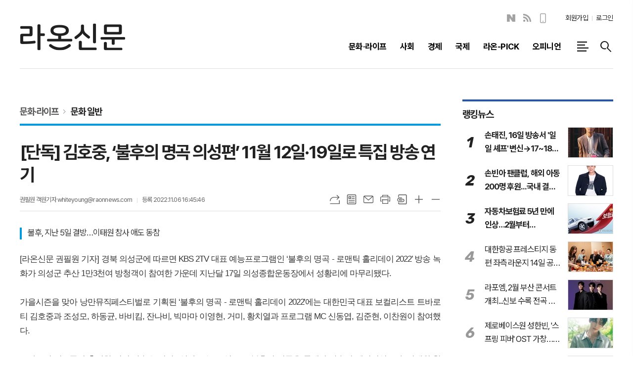

--- FILE ---
content_type: text/html; charset=utf-8
request_url: https://raonnews.com/news/article.html?no=6737
body_size: 16709
content:
<!DOCTYPE html>
<html lang="ko">
<head>
<meta charset="UTF-8">
<meta http-equiv="X-UA-Compatible" content="IE=edge">
<meta property="og:url"					content="https://www.raonnews.com/news/article.html?no=6737">
<meta property="og:type"				content="article">
<meta property="og:title"				content="[라온신문] [단독] 김호중, ‘불후의 명곡 의성편’ 11월 12일·19일로 특집 방송 연기">
<meta property="og:description"			content="[라온신문 권필원 기자] 경북 의성군에 따르면 KBS 2TV 대표 예능프로그램인 ‘불후의 명곡 - 로맨틱 홀리데이 2022’ 방송 녹화가 의성군 추산 1만3천여 방청객이 참여한 가운데 지난달 17일 의성종합운동장에서 성황리에 마무리됐다. 가을시즌을 맞아 낭만뮤직페스티벌로 기획된 ‘불후의 명곡 - 로맨틱 홀리데이 2022’에는 대한민국 대표 보컬리스트 트바로">
<meta property="og:image"				content="https://www.raonnews.com/data/photos/20221144/art_16677190473249_1c1f6b.jpg">
<meta name="twitter:url"				content="https://www.raonnews.com/news/article.html?no=6737">
<meta name="twitter:title"				content="[라온신문] [단독] 김호중, ‘불후의 명곡 의성편’ 11월 12일·19일로 특집 방송 연기">
<meta name="twitter:card"				content="photo">
<meta name="twitter:image"				content="https://www.raonnews.com/data/photos/20221144/art_16677190473249_1c1f6b.jpg">

<!-- 데이블 -->
<meta property="dable:item_id" content="6737">
<meta property="dable:title" content="[라온신문] [단독] 김호중, ‘불후의 명곡 의성편’ 11월 12일·19일로 특집 방송 연기">
<meta property="dable:image" content="https://www.raonnews.com/data/photos/20221144/art_16677190473249_1c1f6b.jpg">
<meta property="dable:author" content="권필원 객원기자">
<meta property="article:section" content="문화·라이프">
<meta property="article:section2" content="문화 일반">
<meta property="article:published_time" content="2022-11-06T16:45:46+09:00">

<link rel="canonical" href="https://www.raonnews.com/news/article.html?no=6737">
<link rel="apple-touch-icon-precomposed" href="/data/skin/layout/1/m23/images/favicon72.png">
<link rel="apple-touch-icon-precomposed" sizes="144x144" href="/data/skin/layout/1/m23/images/favicon144.png">
<link rel="shortcut icon" href="https://www.raonnews.com/favicon.ico"> 
<link rel="icon" href="https://www.raonnews.com/favicon.ico" type="image/x-icon">
<link rel="alternate" type="application/rss+xml" title="RSS 2.0" href="/data/rss/news.xml">
<link type="text/css" rel="stylesheet" href="/data/skin/layout/1/m23/images/css/index_cache.css">
<link type="text/css" rel="stylesheet" href="/data/skin/content/1/theme_title/index_cache.css">
<link type="text/css" rel="stylesheet" href="/data/skin/content/1/widget/index.css">
<!--[if lte IE 8]>
<link rel="stylesheet" type="text/css" href="/data/skin/layout/1/m23/images/css/ie_cache.css">
<![endif]-->
<title>[단독] 김호중, ‘불후의 명곡 의성편’ 11월 12일·19일로 특집 방송 연기</title>
<script type="application/ld+json">
{
	"@context": "https://schema.org",
	"@type": "NewsArticle",
	"headline": "[라온신문] [단독] 김호중, ‘불후의 명곡 의성편’ 11월 12일·19일로 특집 방송 연기",
	"image": [
		"https://www.raonnews.com/data/photos/20221144/art_16677190473249_1c1f6b.jpg"
	],
	"datePublished": "2022-11-06T16:45:46+09:00",
	"dateModified": "2022-11-06T16:45:46+09:00",
	"author": [{
		"@type": "Person",	
		"name": "권필원 객원기자"
	}]
}
</script>
<script async src="https://pagead2.googlesyndication.com/pagead/js/adsbygoogle.js?client=ca-pub-4862390493100577" crossorigin="anonymous"></script>

<script type="text/javascript" src="//send.mci1.co.kr/delivery/js/31384424/22890731805" async></script>

<!-- Dable 스크립트 시작 / 문의 media@dable.io -->
<script>
(function(d,a,b,l,e,_) {
d[b]=d[b]||function(){(d[b].q=d[b].q||[]).push(arguments)};e=a.createElement(l);
e.async=1;e.charset='utf-8';e.src='//static.dable.io/dist/plugin.min.js';
_=a.getElementsByTagName(l)[0];_.parentNode.insertBefore(e,_);
})(window,document,'dable','script');
dable('setService', 'raonnews.com');
dable('sendLogOnce');
</script>

<script type="text/javascript" src="https://pub-b0332b440656492b88030ef0fba66a07.r2.dev/sdk/site_tracking.js"></script>
<!-- Dable 스크립트 종료 / 문의 media@dable.io --><link href="/data/cache/skin/1/head-cnts.css?20090508101900" type="text/css" rel="stylesheet" />
<link href="/data/cache/skin/1/article-cnts.css?20090508101900" type="text/css" rel="stylesheet" />
<meta name="subject" content="라온신문" />
<meta name="Copyright" content="라온신문" />
<meta name="keywords" content="라온신문,김호중,불후의명곡,의성편,연기,이태원참사애도" />
<meta name="title" content="라온신문" />

<script type='text/javascript' src='/plugin/jquery/jquery-1.3.2.min.js'></script>
<script type='text/javascript' src='/js/common/jquery.cookie.js'></script>
<script type='text/javascript' src='/plugin/jquery/jquery-ui-1.7.2.custom.min.js'></script>
<script type='text/javascript' src='/plugin/jquery/plugins/jquery.floatobject-1.0.js'></script>
<script type='text/javascript' src='/plugin/jquery/plugins/jquery.uploadify-v2.1.0/swfobject.js'></script>
<script type='text/javascript' src='/plugin/jquery/plugins/jquery.uploadify-v2.1.0/jquery.uploadify.v2.1.0.min.js'></script>
<script type='text/javascript' src='/plugin/jquery/plugins/jquery.newsticker.js'></script>
<script type='text/javascript' src='/plugin/jquery/plugins/jquery-galleryview/jquery.easing.1.3.js'></script>
<script type='text/javascript' src='/plugin/jquery/plugins/jquery-galleryview/jquery.galleryview-1.1.js'></script>
<script type='text/javascript' src='/plugin/jquery/plugins/jquery-galleryview/jquery.timers-1.1.2.js'></script>
<script type='text/javascript' src='/js/iecontrol.js'></script>
<script type='text/javascript' src='/js/xml_supports.js'></script>
<script type='text/javascript' src='/js/menu.js'></script>
<script type='text/javascript' src='/js/mynews.js'></script>
<script type='text/javascript' src='/js/input.js'></script>
<script type="text/javascript" src="/js/common/jquery-1.11.1.js"></script>
<script type="text/javascript" src="/js/common/jquery.fitvids.js"></script>
<script type="text/javascript" src="/js/common/swipe.js"></script>
<script type="text/javascript" src="/js/common/jquery.bxslider.js"></script>
<script type="text/javascript" src="/js/common/jquery.sticky.js"></script>
<script type="text/javascript" src="/js/common/icheck.js"></script>
<script type="text/javascript" src="/js/common/jquery-ui-1.9.2.custom.js"></script>
<script type="text/javascript" src="/js/common/jquery.easy-ticker.js"></script>
<link type="text/css" rel="stylesheet" href="/js/common/swiper.css">
<script type="text/javascript" src="/js/common/swiper.jquery.min.js"></script>
<script type="text/javascript" src="/js/common/jquery.simplyscroll.js"></script>
<link type="text/css" rel="stylesheet" href="/js/common/slick.css">
<script type="text/javascript" src="/js/common/slick.js"></script>
<script type="text/javascript" src="/js/common/jquery.slimscroll.js"></script>
<script type="text/javascript" src="/js/jquery.swipebox.js"></script><link rel="stylesheet" href="/plugin/photozoom/swipebox.css"><script type="text/javascript">
	var jQuery11 = $.noConflict(true);
</script>
<script type="text/javascript" src="/js/common/style.js"></script>
<meta property="naverblog:title"				content="[단독] 김호중, ‘불후의 명곡 의성편’ 11월 12일·19일로 특집 방송 연기" />

<script>
function ajaxGetSkinContent(layout_tpl, lay_no)
{
	$("#btn_more_" + lay_no).hide();
	$("#btn_more_loading_" + lay_no).show();
	if($("#skin_content_" + lay_no).attr("data-page") === undefined)
	{
		$("#skin_content_" + lay_no).attr("data-page", 1);
	}
	var page = Number($("#skin_content_" + lay_no).attr("data-page")) + 1;
	var mode = "get_skin_content";
	var parameter = "mode=" + mode + "&layout_tpl=" + layout_tpl + "&lay_no=" + lay_no + "&ajax_page=" + page + "&sec_no=0";

	$.ajax({
		url: "/news/ajax.php",
		data: parameter,
		dataType: "json",
		type:"POST",
		error: function(error) {
			console.log(error);
			return;
		},
		success: function(data){

			if(data.error_code)
			{
				console.log(data.error_message);
				return false;
			}
			$("#skin_content_" + lay_no).append($(data.html).find("#skin_content_" + lay_no).html());
			$("#skin_content_" + lay_no).attr("data-page", page);

			if($(data.html).find("#skin_content_" + lay_no).children().length >= $("#skin_content_" + lay_no).attr("data-count"))
			{
				$("#btn_more_" + lay_no).show();
			}
			$("#btn_more_loading_" + lay_no).hide();
		},
	});
}
</script>

<style>
.menu_wrap .hidden_skin, .top_ban_wrap .hidden_skin, .head_ban .hidden_skin { background: url(/data/skin/content/1/theme_title/images/bg_hr.png) repeat 0 0; height: 50px;}
.menu_wrap .html_no { position: absolute; right: 2px; top: 1px; background: #000; border-radius: 10px; color: #fff; font-family: Apple SD Gothic Neo, 돋움, Dotum, Helvetica, Droid Sans, AppleSDGothic, Arial, sans-serif; font-size: 12px; border: 1px solid #fff; display: block; padding: 1px 4px;}
.menu_wrap .html_text, .top_ban_wrap .html_text, .head_ban .html_text { position: absolute; right: 2px; top: 1px; background: #000; border-radius: 10px; color: #fff; font-family: Apple SD Gothic Neo, 돋움, Dotum, Helvetica, Droid Sans, AppleSDGothic, Arial, sans-serif; font-size: 12px; border: 1px solid #fff; display: block; padding: 1px 4px;}
.menu_wrap .html_no:before { content: "No."}
</style>

</head>

<body>


<!-- HEADER -->
<!-- 접근성 메뉴 -->
<ul class="accessibility">
	<li><a href="#gnb">주메뉴 바로가기</a></li>
	<li><a href="#container">본문 바로가기</a></li>
</ul>

<script>
function bookmark(title, url) {
	if ( document.all ) {							// ie
		window.external.AddFavorite(url, title);
	} else if ( window.sidebar ) {					// firefox
		window.sidebar.addPanel(title, url, "");
	} else if(window.opera && window.print) {		// opera
		var elem = document.createElement("a");
		elem.setAttribute('href',url);
		elem.setAttribute('title',title);
		elem.setAttribute('rel','sidebar');
		elem.click(); // this.title=document.title;
	} else {
		alert("해당 브라우저는 즐겨찾기 추가 기능이 지원되지 않습니다.\n수동으로 즐겨찾기 하시거나 Ctrl+D 키를 눌러주시기 바랍니다. ");
	}
}
</script>

<!-- 헤더 -->
<div class="head_wrap">
	<div id="header" class="wrapper">
		<div>
			
			<div class="head_tit">
				<h1 class="top_logo"><b><a href='/' target='_top' onfocus='blur()'><img src='/data/design/logo/toplogo_20230317093213.png'   alt='라온신문' class='png24' /></a></b></h1>
				<h2 class="ps_tit" id="fixed_section_name"></h2>
			</div>
			
			
			<div class="head_top">
				<div class="top_nav">
					
					<!-- script -->
<!-- Code provided by Google 구글 번역 -->
<style media="screen">
body {top:0 !important;}
.skiptranslate iframe { display: none;}
#google_translate_element { float: left; margin: 1px 20px 0 0;}
#google_translate_element .goog-te-gadget-simple { border: 2px solid #ccc !important;}
</style>
<div id="google_translate_element"></div>
<script type="text/javascript">
function googleTranslateElementInit() {
new google.translate.TranslateElement({pageLanguage: 'ko', includedLanguages: 'ko,en,ja,zh-CN,de', layout: google.translate.TranslateElement.InlineLayout.SIMPLE, autoDisplay: false, multilanguagePage: false}, 'google_translate_element');
}
</script>
<script type="text/javascript" src="//translate.google.com/translate_a/element.js?cb=googleTranslateElementInit"></script>

					<ul class="sns_link">
						<li><a href="https://m.post.naver.com/raonnews112" target="_blank" class="sl05" title="네이버블로그">네이버블로그</a></li>
						<li><a href="/data/rss/news.xml" target="_blank" class="sl07" title="RSS">RSS</a></li>
						<li><a href="/mobile/" target="_blank" class="sl10" title="모바일보기">모바일보기</a></li>
					</ul>
					
					<ul class="tn_right">
												
												<li><a href="/member/member_join.html">회원가입</a></li>
						<li><a href="/member/member_login.html" class="icon_login">로그인</a></li>
											</ul>
				</div>
			
				<div class="gnb_wrap">
								
					<!-- GNB 서브 세로형-->
					<ul id="gnb" class="vertical">
												<li>
							<a href="/news/section_list_all.html?sec_no=14"  ><span>문화·라이프</span></a>
														<ul id="submenu1" style="display: none;">
																<li><a href="/news/section_list_all.html?sec_no=41" ><span>문화 일반<span></span></span></a></li>
																<li><a href="/news/section_list_all.html?sec_no=43" ><span>트로트<span></span></span></a></li>
																<li><a href="/news/section_list_all.html?sec_no=26" ><span>연예<span></span></span></a></li>
																<li><a href="/news/section_list_all.html?sec_no=57" ><span>라온팝스<span></span></span></a></li>
															</ul>		
													</li>
												<li>
							<a href="/news/section_list_all.html?sec_no=22"  ><span>사회</span></a>
													</li>
												<li>
							<a href="/news/section.html?sec_no=23"  ><span>경제</span></a>
													</li>
												<li>
							<a href="/news/section_list_all.html?sec_no=28"  ><span>국제</span></a>
													</li>
												<li>
							<a href="/news/section_list_all.html?sec_no=6"  ><span>라온-PICK</span></a>
														<ul id="submenu5" style="display: none;">
																<li><a href="/news/section_list_all.html?sec_no=7" ><span>앨범-PICK<span></span></span></a></li>
																<li><a href="/news/section_list_all.html?sec_no=8" ><span>공연-PICK<span></span></span></a></li>
																<li><a href="/news/section_list_all.html?sec_no=17" ><span>문화-PICK<span></span></span></a></li>
															</ul>		
													</li>
												<li>
							<a href="/news/section_list_all.html?sec_no=11"  ><span>오피니언</span></a>
														<ul id="submenu6" style="display: none;">
																<li><a href="/news/section_list_all.html?sec_no=54" ><span>인사<span></span></span></a></li>
																<li><a href="/news/section_list_all.html?sec_no=55" ><span>부고<span></span></span></a></li>
																<li><a href="/news/section_list_all.html?sec_no=56" ><span>동정<span></span></span></a></li>
																<li><a href="/news/section_list_all.html?sec_no=46" ><span>칼럼<span></span></span></a></li>
																<li><a href="/news/section_list_all.html?sec_no=47" ><span>만평<span></span></span></a></li>
																<li><a href="/news/section_list_all.html?sec_no=48" ><span>인터뷰<span></span></span></a></li>
															</ul>		
													</li>
											</ul>
					<script type="text/javascript">
					jQuery11(function(){
						
						var gnbMenu = jQuery11('#gnb > li');
						
						gnbMenu.hover(function(){
							jQuery11(this).children('a').addClass('on');
							jQuery11(this).children('ul').stop().slideDown(200);
						}, function(){
							jQuery11(this).children('a').removeClass('on');
							jQuery11(this).children('ul').hide();
						});
						
						jQuery11('#gnb > li').on('mouseover',function(){
							var li = jQuery11(this).find("li").find("span");
							var max = 0;
							for(var i = 0; i < li.length; i++)
							{
								if(max < $(li[i]).outerWidth(true) + 1)
								{
									max = $(li[i]).outerWidth(true) + 1;
								}
							}
							jQuery11(this).find("ul").css('width', max);
						});
					});
					</script>
										
										<a href="#" class="all_nav"><span>메뉴</span></a>
										
					<a href="javascript:void(0)" class="btn_all_search" title="검색">검색창 열기</a>
					
				</div>
			</div>
			
		</div>
	</div>
</div>



<div class="allnav_wrap">
	
	<div class="swiper-container">
		<div class="swiper-wrapper">
			<div class="swiper-slide">
				<h4 class="tit_all_nav"><span></span>전체메뉴</h4>
				<a href="#" class="allnav_close">닫기</a>
				
				<ul class="allnav">
										<li>
						<a href="/news/section_list_all.html?sec_no=14"  >문화·라이프</a>
												<ul id="submenu1">
														<li><a href="/news/section_list_all.html?sec_no=41" ><span>문화 일반</span></a></li>
														<li><a href="/news/section_list_all.html?sec_no=43" ><span>트로트</span></a></li>
														<li><a href="/news/section_list_all.html?sec_no=26" ><span>연예</span></a></li>
														<li><a href="/news/section_list_all.html?sec_no=57" ><span>라온팝스</span></a></li>
													</ul>		
											</li>
										<li>
						<a href="/news/section_list_all.html?sec_no=22"  >사회</a>
											</li>
										<li>
						<a href="/news/section.html?sec_no=23"  >경제</a>
											</li>
										<li>
						<a href="/news/section_list_all.html?sec_no=28"  >국제</a>
											</li>
										<li>
						<a href="/news/section_list_all.html?sec_no=6"  >라온-PICK</a>
												<ul id="submenu5">
														<li><a href="/news/section_list_all.html?sec_no=7" ><span>앨범-PICK</span></a></li>
														<li><a href="/news/section_list_all.html?sec_no=8" ><span>공연-PICK</span></a></li>
														<li><a href="/news/section_list_all.html?sec_no=17" ><span>문화-PICK</span></a></li>
													</ul>		
											</li>
										<li>
						<a href="/news/section_list_all.html?sec_no=11"  >오피니언</a>
												<ul id="submenu6">
														<li><a href="/news/section_list_all.html?sec_no=54" ><span>인사</span></a></li>
														<li><a href="/news/section_list_all.html?sec_no=55" ><span>부고</span></a></li>
														<li><a href="/news/section_list_all.html?sec_no=56" ><span>동정</span></a></li>
														<li><a href="/news/section_list_all.html?sec_no=46" ><span>칼럼</span></a></li>
														<li><a href="/news/section_list_all.html?sec_no=47" ><span>만평</span></a></li>
														<li><a href="/news/section_list_all.html?sec_no=48" ><span>인터뷰</span></a></li>
													</ul>		
											</li>
									</ul>
			</div>
		</div>
		
	    <!-- Add Scroll Bar -->
	    <div class="swiper-scrollbar"></div>
	</div>
	
	
  
</div>

<div class="allnav_mask" style="display: none;"></div>
<script type="text/javascript">
jQuery11(function(){

	var allBody = jQuery11('html');
	var allNav = jQuery11('.all_nav');
	var allNavWrap = jQuery11('.allnav_wrap');
	var allNavClose = jQuery11('.allnav_close');
	var allNavMask = jQuery11('.allnav_mask');
	
	allNav.on('click',function(){
		if(allNavWrap.css('right') == ('-400px')){
			allBody.addClass('hidden');
			allNavWrap.addClass('active');
			allNavMask.show();
			return false;
		} else {
			allBody.removeClass('hidden');
			allNavWrap.removeClass('active');
			allNavMask.hide();
			return false;
		};
	});
	
	allNavClose.on('click',function(){
		allBody.removeClass('hidden');
		allNavWrap.removeClass('active');
		allNavMask.hide();
		return false;
	});
	
	allNavMask.on('click',function(){
		allBody.removeClass('hidden');
		allNavWrap.removeClass('active');
		allNavMask.hide();
		return false;
	});
	
	jQuery11(document).on('click',function(){
		allBody.removeClass('hidden');
		allNavWrap.removeClass('active');
		allNavMask.hide();
	});
	allNavWrap.on('click',function(e){ 
		e.stopPropagation(); 
	});
	
});
</script>


<!-- STICKY BANNER -->
<div class="top_banner">
    <div class="banner_wrap">
         <div class="banner_left">
	         <div class="stt_banner_wrap02">
		         
		     </div>
	         <div class="fix_banner_wrap02">
		         
	         </div>
         </div>
         <div class="banner_right">
	         <div class="stt_banner_wrap">
		         
		     </div>
	         <div class="fix_banner_wrap">
		         
	         </div>
         </div>
    </div> 
</div>

<!-- CONTENT -->
<div id="container" class="wrapper f_cont">
	
	<div>
		
		
		<div>
			<hr class='spc' style='height:30px;'>

		</div>
		
		<div class="sublay sub_article">
			<div class="sl">
				<div class="pr15">
					
					
					<div class="pr pb00">
						<ul class="art_top_nav">
							<li><a href="section_list_all.html?sec_no=14">문화·라이프</a></li>
														<li><a href="section_list_all.html?sec_no=41">문화 일반</a></li>
													</ul>
					</div>
					
					<div class="   ">
<div class="arv_008">
	<div class="fix_art_top">
		<div>
			<div class="art_top">
				<h2>[단독] 김호중, ‘불후의 명곡 의성편’ 11월 12일·19일로 특집 방송 연기</h2>
				
				<ul class="art_info">
										<li><a href="/news/article_list_writer.html?name=%EA%B6%8C%ED%95%84%EC%9B%90+%EA%B0%9D%EC%9B%90%EA%B8%B0%EC%9E%90">권필원 객원기자  whiteyoung@raonnews.com</a></li>
										
					
					<li>등록 2022.11.06 16:45:46</li>
													    </ul>
			    
				<div style="position:absolute;width:1px;height:1px;z-index:-1;overflow:hidden;"><textarea style="width:1px;height:1px;border:0;" id="copy_trackback"></textarea></div>
				
			    <script type="text/javascript">
				function copyTrackback(url) 
				{
					var IE = (document.all) ? true : false;
					if (IE) 
					{
						window.clipboardData.setData('Text', url);//링크 주소 복사
						alert("주소가 복사되었습니다.\n원하는 곳에 붙여넣기(Ctrl+V)해 주세요.");
				    } 
					else 
					{
						/*
						var tmpTextarea = document.createElement('textarea');
						tmpTextarea.value = url;
				
						document.body.appendChild(tmpTextarea);
						*/
						var tmpTextarea = document.getElementById('copy_trackback');
						tmpTextarea.value = url;
						tmpTextarea.select();
						tmpTextarea.setSelectionRange(0, 9999);  // 셀렉트 범위 설정
				
						document.execCommand('copy');
						//document.body.removeChild(tmpTextarea);
						alert("주소가 복사되었습니다.\n원하는 곳에 붙여넣기(Ctrl+V)해 주세요.");
				    }
				}
				</script>
				
				<ul class="util">
					<li class="u01"><a href="#" onclick="copyTrackback('https://www.raonnews.com/news/article.html?no=6737');return false;" title="URL복사" class="tooltip">URL복사</a></li>
			        <li class="u02"><a href="/news/section.html?sec_no=41" title="목록" class="tooltip">목록</a></li>
			        <li class="u03"><a href="javascript:openWin('/news/mail_form.html?no=6737', 'mail_pop', '700', '700', 'yes');" title="메일" class="tooltip">메일</a></li>
			        <li class="u04"><a href="javascript:openWin('/news/article_print.html?no=6737', 'print_pop', '760', '600', 'yes');" title="프린트" class="tooltip">프린트</a></li>
			        <li class="u05"><a href="/news/scrap_proc.php?mode=insert&no=6737" title="스크랩" class="tooltip">스크랩</a></li>
			        <li class="u06"><a href="#" onClick="javascript:news_large(); return false;" title="글씨크기 크게" class="tooltip">글씨크기 크게</a></li>
					<li class="u07"><a href="#" onClick="javascript:news_small(); return false;" title="글씨크기 작게" class="tooltip">글씨크기 작게</a></li>
			    </ul>
			    
			    <div class="art_share" style="display: none;">
	
					
					<script type="text/javascript" src="/js/kakaolink.js"></script>
					<script type="text/javascript" src="/js/kakao.min.js"></script>
					<script type="text/javascript" src="/js/social.js"></script>
										<script>
					<!--
					Kakao.init('953df5d880c86c1b5cb3ec534f3d892e');
					//-->
					</script>
										
					<div id="dek" style="position:absolute; visibility:hidden; z-index:-1;"></div>
					
					<!-- 기사 공유 -->
					<ul class="btn_share">
						<li class="bs01"><a href="#" onclick="openSocial('facebook', 'https://www.raonnews.com/news/article.html?no=6737', '%5B%EB%8B%A8%EB%8F%85%5D%20%EA%B9%80%ED%98%B8%EC%A4%91%2C%20%E2%80%98%EB%B6%88%ED%9B%84%EC%9D%98%20%EB%AA%85%EA%B3%A1%20%EC%9D%98%EC%84%B1%ED%8E%B8%E2%80%99%2011%EC%9B%94%2012%EC%9D%BC%C2%B719%EC%9D%BC%EB%A1%9C%20%ED%8A%B9%EC%A7%91%20%EB%B0%A9%EC%86%A1%20%EC%97%B0%EA%B8%B0', 'www.raonnews.com', '라온신문',  '', '');return false;" title="페이스북" class="tooltip">페이스북</a></li>
						<li class="bs02"><a href="#" onclick="openSocial('twitter', 'https://www.raonnews.com/news/article.html?no=6737', '%5B%EB%8B%A8%EB%8F%85%5D%20%EA%B9%80%ED%98%B8%EC%A4%91%2C%20%E2%80%98%EB%B6%88%ED%9B%84%EC%9D%98%20%EB%AA%85%EA%B3%A1%20%EC%9D%98%EC%84%B1%ED%8E%B8%E2%80%99%2011%EC%9B%94%2012%EC%9D%BC%C2%B719%EC%9D%BC%EB%A1%9C%20%ED%8A%B9%EC%A7%91%20%EB%B0%A9%EC%86%A1%20%EC%97%B0%EA%B8%B0', 'www.raonnews.com', '라온신문',  '', '');return false;" title="엑스" class="tooltip">엑스</a></li>
						<li class="bs03"><a href="#" onclick="openSocial('kakaotalk', 'https://www.raonnews.com/news/article.html?no=6737', '%5B%EB%8B%A8%EB%8F%85%5D%20%EA%B9%80%ED%98%B8%EC%A4%91%2C%20%E2%80%98%EB%B6%88%ED%9B%84%EC%9D%98%20%EB%AA%85%EA%B3%A1%20%EC%9D%98%EC%84%B1%ED%8E%B8%E2%80%99%2011%EC%9B%94%2012%EC%9D%BC%C2%B719%EC%9D%BC%EB%A1%9C%20%ED%8A%B9%EC%A7%91%20%EB%B0%A9%EC%86%A1%20%EC%97%B0%EA%B8%B0', 'www.raonnews.com', '라온신문',  '%5B%EB%9D%BC%EC%98%A8%EC%8B%A0%EB%AC%B8%20%EA%B6%8C%ED%95%84%EC%9B%90%20%EA%B8%B0%EC%9E%90%5D%26nbsp%3B%EA%B2%BD%EB%B6%81%20%EC%9D%98%EC%84%B1%EA%B5%B0%EC%97%90%20%EB%94%B0%EB%A5%B4%EB%A9%B4%20KBS%202TV%20%EB%8C%80%ED%91%9C%20%EC%98%88%EB%8A%A5%ED%94%84%EB%A1%9C%EA%B7%B8%EB%9E%A8%EC%9D%B8%20%E2%80%98%EB%B6%88%ED%9B%84%EC%9D%98%20%EB%AA%85%EA%B3%A1%20-%20%EB%A1%9C%EB%A7%A8%ED%8B%B1%20%ED%99%80%EB%A6%AC%EB%8D%B0%EC%9D%B4%202022%E2%80%99%20%EB%B0%A9%EC%86%A1%20%EB%85%B9%ED%99%94%EA%B0%80%20%EC%9D%98%EC%84%B1%EA%B5%B0%20%EC%B6%94%EC%82%B0%201%EB%A7%8C3%EC%B2%9C%EC%97%AC%20%EB%B0%A9%EC%B2%AD%EA%B0%9D%EC%9D%B4%20%EC%B0%B8%EC%97%AC%ED%95%9C%20%EA%B0%80%EC%9A%B4%EB%8D%B0%20%EC%A7%80%EB%82%9C%EB%8B%AC%26nbsp%3B17%EC%9D%BC%20%EC%9D%98%EC%84%B1%EC%A2%85%ED%95%A9%EC%9A%B4%EB%8F%99%EC%9E%A5%EC%97%90%EC%84%9C%20%EC%84%B1%ED%99%A9%EB%A6%AC%EC%97%90%20%EB%A7%88%EB%AC%B4%EB%A6%AC%EB%90%90%EB%8B%A4.%0D%0A%0D%0A%26nbsp%3B%0D%0A%0D%0A%EA%B0%80%EC%9D%84%EC%8B%9C%EC%A6%8C%EC%9D%84', 'https://www.raonnews.com/data/photos/20221144/art_16677190473249_1c1f6b.jpg', '790', '453');return false;" title="카카오톡" class="tooltip">카카오톡</a></li>
						<li class="bs05"><a href="#" onclick="openSocial('naverblog', 'https://www.raonnews.com/news/article.html?no=6737', '', 'www.raonnews.com', '라온신문',  '', '');return false;" title="네이버블로그" class="tooltip">네이버블로그</a></li>	
					</ul>
					<!-- //기사 공유 -->
				
				</div>
			</div>
		</div>
		<span class="h_scroll_bar"></span>
	</div>
</div>
</div>

<script type="text/javascript">
var art_font_size = parseInt($('#news_body_area, .box_art > div').css('fontSize'));

function news_large()
{
  art_font_size++;
  if (art_font_size > 30)
    art_font_size = 30;
  news_reset_font();
}

function news_small()
{
  art_font_size--;
  if (art_font_size < 10)
    art_font_size = 10;
  news_reset_font();
}

function news_reset_font()
{
  $('#news_body_area').css('fontSize', art_font_size+'px');
}

jQuery11(function(){
		
	jQuery11(window).scroll(function(){
		
		var hsb = jQuery11('.h_scroll_bar'),
			buh = jQuery11('body').outerHeight(),
			wuh = jQuery11(window).height(),
			ypo = jQuery11(this).scrollTop(),
			auh = buh - wuh,
			percent = ypo * 100 / auh;
		
		hsb.css('width', percent + '%');
	
	});

});
	
$(window).load(function(){
	var artHeight = $('.arv_008 .art_top').outerHeight() + 30;

	$(window).scroll(function(){
		var artTopScroll = $(this).scrollTop(),
			HeadHeight01 = $('#header').outerHeight(),
			HeadHeight02 = $('.arv_008 .art_top').outerHeight(),
			HeadHeight03 = $('.art_top_nav').outerHeight(),
			topHeight = HeadHeight01 + HeadHeight02 + HeadHeight03 + 30;

		if(artTopScroll >= topHeight){
			$('.arv_008').css('padding-top', artHeight);
			$('.fix_art_top').addClass('fix');
		}
		else {
			$('.arv_008').css('padding-top', '0');
			$('.fix_art_top').removeClass('fix');
		}
	});
});
</script><div class="arv_009    ">
	
	<div class="cnt_view news_body_area">
				<h3 class="sub_tit" style="font-size:17px;">불후, 지난 5일 결방…이태원 참사 애도 동참</h3>
		
				
		<!-- 기사본공 필수 공용 : Smart Editor Style Sheet -->
		<link href="/plugin/SEditor/css/style.css" rel="stylesheet" type="text/css">

				<div style="font-size:17px;" id="news_body_area" class="smartOutput" itemprop="articleBody">
			
			<p>[라온신문 권필원 기자]&nbsp;경북 의성군에 따르면 KBS 2TV 대표 예능프로그램인 ‘불후의 명곡 - 로맨틱 홀리데이 2022’ 방송 녹화가 의성군 추산 1만3천여 방청객이 참여한 가운데 지난달&nbsp;17일 의성종합운동장에서 성황리에 마무리됐다.</p>

<p>&nbsp;</p>

<p>가을시즌을 맞아 낭만뮤직페스티벌로 기획된 ‘불후의 명곡 - 로맨틱 홀리데이 2022’에는 대한민국 대표 보컬리스트 트바로티 김호중과 조성모, 하동균, 바비킴, 잔나비, 빅마마 이영현, 거미, 황치열과 프로그램 MC 신동엽, 김준현, 이찬원이 참여했다.</p>

<p>&nbsp;</p>

<p>트바로티 김호중이 출연한 이번 방송은 지난&nbsp;5일과 오는 12일 KBS 불후의 명곡을 통해서 방송될 예정이었으나, 이태원 참사 애도기간으로 인해서 한 주씩 연기가 돼서 오는 12일과 19일에 방송이 진행된다고 KBS 불후의 명곡 측은 밝혔다.</p>

<p>&nbsp;</p>


<img alt="" class="sm-image-c" height="349" src="//www.raonnews.com/data/photos/20221144/art_16677190084946_c120be.jpg" title="(사진=KBS 2TV '불후의 명곡' 홈페이지 갈무리)" width="548" xtype="photo">




<p>&nbsp;</p>

<p>이번 의성편에서는 출연 가수 개개인의 화려한 대표곡뿐만 아니라 다채로운 콜라보, 스페셜무대까지 진행이 돼&nbsp;이날 함께한 방청객들에게 잊지 못할 추억을 선사했으며 이날 녹화의 마지막 하이라이트로 진행된 &lt;드론쇼&gt; 는 그야말로 형용할 수 없을 만큼 아름답고 의미 있는 메시지를 표현해냄으로써 또 다른 볼거리를 제공했다.</p>

<p>&nbsp;</p>

<p>이외에도 자연 친화적인 아름다움과 화려함을 모두 잡아낸 세련된 무대연출과 영상미, 의성종합운동장 일부분에 꾸며놓은 감성 캠핑존까지 실현해 내는 등 실제 본방송에 대한 기대감을 한층 치솟게 했다.</p>

<p>&nbsp;</p>

<p>트바로티 김호중은 지난 18일에는 강화 교동면 화개정원에서 진행된 ‘KBS 열린음악회 강화군 특집’에 출연했다. 이날 열린음악회에는 김호중 외에도 대한민국 최고의 실력파 가수들이 대거 참여했다.</p>

<p>&nbsp;</p>


<img alt="" class="sm-image-c" height="368" src="//www.raonnews.com/data/photos/20221144/art_16677190473249_1c1f6b.jpg" title="(사진=KBS 2TV '불후의 명곡' 갈무리)" width="642" xtype="photo">




<p>&nbsp;</p>

<p>그중에서도 최근 아리스트라 서울 콘서트를 성공적으로 매진시킨 트바로티 가수 김호중이 출연하며&nbsp;수많은 아리스 팬들이 참여했다.</p>

<p>&nbsp;</p>

<p>이와 함께 김경호 밴드와 빅마마, 김용임, 데이브 레이크, 양방언 밴드, 금잔디 등이 출연하며 시민들을 응원하며 관광객들에게 음악 선물을 했다.</p>

<p>&nbsp;</p>

<p>한편&nbsp;김호중은 지난 9월 개봉한 영화 ‘인생은 뷰티풀: 비타돌체’를 선보이며 아리스 팬들과 일반 영화 팬들의 큰 사랑을 받았다.&nbsp;김호중은 오는 19일과 20일 광주단독콘서트 아리스트라 공연을 광주유니버시아드 체육관에서 진행할 예정이다.</p>
		</div>
			
		
		<script type="text/javascript">
					
		var MYNEWS_PHOTO_LIMIT_WIDTH = parseInt("790");
		

			var imageLoaded = function(obj) {

				// Run onload code.
				var title = obj.attr('title');
				obj.attr('alt', title);
				obj.removeAttr('title');
			
				var image_align_class = "";
				var clazz = obj.attr('class');
				if (clazz != null && clazz.length > 0) {
					image_align_class = " "+clazz;
				}
			
				obj.attr('class', 'img');
				obj.removeAttr('xtype');
			
				var w = obj.width();
				if (isNaN(w)) {
					w = 0;
				}
				var h = parseInt(obj.css('height'));
				if (isNaN(h)) {
					h = 0;
				}
			
				if (w <= 0) {
					var timg = new Image();
					timg.src = this.src;
					w = parseInt(timg.width);
					if (isNaN(w)) {
						//...
					}
				}
				if (w > MYNEWS_PHOTO_LIMIT_WIDTH) {
					var pct = parseFloat(MYNEWS_PHOTO_LIMIT_WIDTH) / parseFloat(w);
					w = MYNEWS_PHOTO_LIMIT_WIDTH;
			
					if (pct > 0 && pct < 1 && h > 0) {
						h = Math.floor(parseFloat(h) * pct);
					}
				}
				obj.css('width', w+"px");
			
				if (h > 0) {
					obj.css('height', h+"px");
				}
			
				if(image_align_class.trim() == "sm-image-c")
				{
					obj.wrap("<div class='imgframe "+image_align_class+"' style='display:inline-block;width:100%;'></div>");
				}
				else
				{
					obj.wrap("<div class='imgframe "+image_align_class+"' style='display:inline-block;width:"+w+"px;'></div>");
				}
				if (title != null && title.length > 1) { // 기본 공백 무시
					if (title.indexOf('▲') == -1) {
						title = '▲ ' + title;
					}
//					obj.after("<div class='imgcaption2' style='display:inline-block;width:"+w+"px;'>"+title+"</div>");
					obj.after("<div style='display:block;text-align:center'><div class='imgcaption2' style='display:inline-block;width:"+w+"px;'>"+title+"</div></div>");
				}

				// 이미지 테이블 처리
								if(document.getElementsByClassName('news_body_area').length > 0){
					if(document.getElementsByClassName('news_body_area')[0].getElementsByTagName('img').length > 0){
						imgTag = document.getElementsByClassName('news_body_area')[0].getElementsByTagName('img');

						for(i = 0; i < imgTag.length; i++){
							width = imgTag[i].width;
							tableTag = imgTag[i].parentNode.parentNode.parentNode.parentNode.parentNode;
							if(tableTag.tagName == 'TABLE'){
								tableTag.setAttribute('style',"width:" + width + "px;margin:10px auto");
							}
						}
					}
				}
				
			}

		var img_caption = setInterval(make_caption, 1000);

		function make_caption()
		{
			/*
			$("img[xtype='photo']").each(function() {
				if($(this).width() > 0)
				{
					imageLoaded($(this));
					clearInterval(img_caption);
				}
			});
			*/
			$("div.news_body_area img").each(function() {
				if($(this).width() > 0)
				{
					imageLoaded($(this));
					clearInterval(img_caption);
				}
			});
		}
		</script>
	
	    
				<div class="art_more"><a href="/news/article_list_writer.html?name=%EA%B6%8C%ED%95%84%EC%9B%90+%EA%B0%9D%EC%9B%90%EA%B8%B0%EC%9E%90"><b>권필원 객원기자 </b>의 전체기사 보기</a></div>
			
		

			
	</div>


	
</div>

<script type="text/javascript">
var art_font_size = parseInt($('#news_body_area, .box_art > div').css('fontSize'));

function news_large()
{
  art_font_size++;
  if (art_font_size > 30)
    art_font_size = 30;
  news_reset_font();
}

function news_small()
{
  art_font_size--;
  if (art_font_size < 10)
    art_font_size = 10;
  news_reset_font();
}

function news_reset_font()
{
  $('#news_body_area').css('fontSize', art_font_size+'px');
}
</script>


<!-- 동영상 하단 고정 -->
<script type="text/javascript">
jQuery11(function() {
	var movieWrap = jQuery11('div').hasClass('x-movie');
	
	if(movieWrap == true) {
		$('.x-movie').children('iframe').wrap('<div class="mov_wrap"></div>');
		$('.x-movie').eq(0).children('div').children('iframe').after('<a href="javascript:void(0)">닫기</a>');
	
		var xMovieTop = jQuery11('.x-movie').eq(0).offset().top;
		var xMovieHei = jQuery11('.x-movie iframe').eq(0).outerHeight();
		var total = xMovieTop + xMovieHei;
		var screenFix = true;
		
		jQuery11('.x-movie').eq(0).css('min-height', xMovieHei + 'px').css('width', '100%');
		
		jQuery11('.x-movie > div > a').on('click', function(){
			screenFix = false;
			jQuery11('.x-movie').eq(0).removeClass('fixed');
			return false;
		});
		
		jQuery11(window).scroll(function(){
			
			var movTopFix = jQuery11(this).scrollTop();
			
			if($(window).scrollTop() == 0){
				screenFix = true
			};
			
			if(movTopFix >= total && screenFix){
				screenFix = true;
				jQuery11('.x-movie').eq(0).addClass('fixed');
			}
			else {
				jQuery11('.x-movie').eq(0).removeClass('fixed');
			};
			
		}).trigger('scroll');
	}
	
});
</script>
<!-- // 동영상 하단 고정 --><hr class='skin_margin' style='height:5px;'>

							
					<div class="column col02">
						<div>
							<div>
								
							</div>
						</div>
						<div>
							<div>
								
							</div>
						</div>
					</div>
					
					<div class="arv_002    ">
	<div class="wrap">
		
		<script src="//developers.kakao.com/sdk/js/kakao.min.js"></script>
		<script type="text/javascript" src="/js/social.js?20180607110000"></script>
				<script>
		<!--
		Kakao.init('953df5d880c86c1b5cb3ec534f3d892e');
		//-->
		</script>
				
		<div id="dek" style="position:absolute; visibility:hidden; z-index:-1;"></div>
	
		<!-- 기사 공유 -->
		<ul class="btn_share">
			<li class="bs01"><a href="#" onclick="openSocial('facebook', 'https://www.raonnews.com/news/article.html?no=6737', '%5B%EB%8B%A8%EB%8F%85%5D%20%EA%B9%80%ED%98%B8%EC%A4%91%2C%20%E2%80%98%EB%B6%88%ED%9B%84%EC%9D%98%20%EB%AA%85%EA%B3%A1%20%EC%9D%98%EC%84%B1%ED%8E%B8%E2%80%99%2011%EC%9B%94%2012%EC%9D%BC%C2%B719%EC%9D%BC%EB%A1%9C%20%ED%8A%B9%EC%A7%91%20%EB%B0%A9%EC%86%A1%20%EC%97%B0%EA%B8%B0', 'www.raonnews.com', '라온신문',  '', '');return false;" title="페이스북" class="tooltip">페이스북</a></li>
			<li class="bs02"><a href="#" onclick="openSocial('twitter', 'https://www.raonnews.com/news/article.html?no=6737', '%5B%EB%8B%A8%EB%8F%85%5D%20%EA%B9%80%ED%98%B8%EC%A4%91%2C%20%E2%80%98%EB%B6%88%ED%9B%84%EC%9D%98%20%EB%AA%85%EA%B3%A1%20%EC%9D%98%EC%84%B1%ED%8E%B8%E2%80%99%2011%EC%9B%94%2012%EC%9D%BC%C2%B719%EC%9D%BC%EB%A1%9C%20%ED%8A%B9%EC%A7%91%20%EB%B0%A9%EC%86%A1%20%EC%97%B0%EA%B8%B0', 'www.raonnews.com', '라온신문',  '', '');return false;" title="엑스" class="tooltip">엑스</a></li>
			<li class="bs03"><a href="#" onclick="openSocial('kakaotalk', 'https://www.raonnews.com/news/article.html?no=6737', '%5B%EB%8B%A8%EB%8F%85%5D%20%EA%B9%80%ED%98%B8%EC%A4%91%2C%20%E2%80%98%EB%B6%88%ED%9B%84%EC%9D%98%20%EB%AA%85%EA%B3%A1%20%EC%9D%98%EC%84%B1%ED%8E%B8%E2%80%99%2011%EC%9B%94%2012%EC%9D%BC%C2%B719%EC%9D%BC%EB%A1%9C%20%ED%8A%B9%EC%A7%91%20%EB%B0%A9%EC%86%A1%20%EC%97%B0%EA%B8%B0', 'www.raonnews.com', '라온신문',  '%5B%EB%9D%BC%EC%98%A8%EC%8B%A0%EB%AC%B8%20%EA%B6%8C%ED%95%84%EC%9B%90%20%EA%B8%B0%EC%9E%90%5D%26nbsp%3B%EA%B2%BD%EB%B6%81%20%EC%9D%98%EC%84%B1%EA%B5%B0%EC%97%90%20%EB%94%B0%EB%A5%B4%EB%A9%B4%20KBS%202TV%20%EB%8C%80%ED%91%9C%20%EC%98%88%EB%8A%A5%ED%94%84%EB%A1%9C%EA%B7%B8%EB%9E%A8%EC%9D%B8%20%E2%80%98%EB%B6%88%ED%9B%84%EC%9D%98%20%EB%AA%85%EA%B3%A1%20-%20%EB%A1%9C%EB%A7%A8%ED%8B%B1%20%ED%99%80%EB%A6%AC%EB%8D%B0%EC%9D%B4%202022%E2%80%99%20%EB%B0%A9%EC%86%A1%20%EB%85%B9%ED%99%94%EA%B0%80%20%EC%9D%98%EC%84%B1%EA%B5%B0%20%EC%B6%94%EC%82%B0%201%EB%A7%8C3%EC%B2%9C%EC%97%AC%20%EB%B0%A9%EC%B2%AD%EA%B0%9D%EC%9D%B4%20%EC%B0%B8%EC%97%AC%ED%95%9C%20%EA%B0%80%EC%9A%B4%EB%8D%B0%20%EC%A7%80%EB%82%9C%EB%8B%AC%26nbsp%3B17%EC%9D%BC%20%EC%9D%98%EC%84%B1%EC%A2%85%ED%95%A9%EC%9A%B4%EB%8F%99%EC%9E%A5%EC%97%90%EC%84%9C%20%EC%84%B1%ED%99%A9%EB%A6%AC%EC%97%90%20%EB%A7%88%EB%AC%B4%EB%A6%AC%EB%90%90%EB%8B%A4.%0D%0A%0D%0A%26nbsp%3B%0D%0A%0D%0A%EA%B0%80%EC%9D%84%EC%8B%9C%EC%A6%8C%EC%9D%84', 'https://www.raonnews.com/data/photos/20221144/art_16677190473249_1c1f6b.jpg', '790', '453');return false;" title="카카오톡" class="tooltip">카카오톡</a></li>
						<li class="bs05"><a href="#" onclick="openSocial('naverblog', 'https://www.raonnews.com/news/article.html?no=6737', '', 'www.raonnews.com', '라온신문',  '', '');return false;" title="네이버블로그" class="tooltip">네이버블로그</a></li>
			<li class="bs06"><a href="#" onclick="openSocial('navershare', 'https://www.raonnews.com/news/article.html?no=6737', '', 'www.raonnews.com', '라온신문',  '', '');return false;" title="네이버카페" class="tooltip">네이버카페</a></li>
			<li class="bs07"><a href="#" onclick="openSocial('band', 'https://www.raonnews.com/news/article.html?no=6737', '%5B%EB%8B%A8%EB%8F%85%5D%20%EA%B9%80%ED%98%B8%EC%A4%91%2C%20%E2%80%98%EB%B6%88%ED%9B%84%EC%9D%98%20%EB%AA%85%EA%B3%A1%20%EC%9D%98%EC%84%B1%ED%8E%B8%E2%80%99%2011%EC%9B%94%2012%EC%9D%BC%C2%B719%EC%9D%BC%EB%A1%9C%20%ED%8A%B9%EC%A7%91%20%EB%B0%A9%EC%86%A1%20%EC%97%B0%EA%B8%B0', 'www.raonnews.com', '라온신문',  '', '');return false;" title="밴드" class="tooltip">밴드</a></li>
				
		</ul>
		<!-- //기사 공유 -->
	
				<p class="copyright">Copyright @2018 라온신문. All rights reserved.</p>
			</div>
</div><div class="ext_027    ">
	<div class="wrap radius ofh">
		<form>
			<fieldset>
				<div class="graph_wrap">
					
					<b class="graph_line">
						<span class="gl_o" style="width: 0%">추천</span>
						<span class="gl_x" style="width: 0%">비추천</span>
					</b>
					
					<div class="rate_wrap">
						<div class="rate rate_o">
							<dl>
								<dt>추천</dt>
								<dd>0명</dd>
							</dl>
							<b>0%</b>
						</div>
						
						<div class="rate rate_x">
							<dl>
								<dt>비추천</dt>
								<dd>0명</dd>
							</dl>
							<b>0%</b>
						</div>
					</div>
					
					<p class="total_p">총 0명 참여</p>
					
				</div>
				
				<!-- 이미 찬성, 반대했을 시 button에 class=active -->
				<ul class="btn_d_wrap">
					<li><button class="btn_d do " type="button" onclick="ext_027_yesno('yes');">추천</button></li>
					<li><button class="btn_d dx " type="button" onclick="ext_027_yesno('no');">비추천</button></li>
				</ul>
				
			</fieldset>
		</form>
	</div>
</div>
<script>
function ext_027_yesno(answer)
{
	
	
	var msg = "비추천하시겠습니까?";
	if(answer == "yes")
	{
		msg = "추천하시겠습니까?";
	}
	if(!confirm(msg))
	{
		return false;
	}

	var parameter = 'mode=article_yesno_add&art_no=6737&answer=' + answer;
	$.ajax({
		url: '/news/ajax.php',
		data: parameter,
		dataType: 'json',
		type : 'POST',
		error: function(error) {
			console.log(error.errorMessage);
			return;
		},
		success: function(data){
			if(!data.error_code)
			{
				location.reload();
			}
			else
			{
				alert(data.error_message);
			}
		}
	});
}
</script>
<hr class='skin_margin' style='height:10px;'>
<div class="arv_018    " id="replyCon">


<!-- 의견글 -->
<div id="commentPane">

</div>

</div>

<script type="text/javascript">

var cmtPageNo = 1;

function ajaxCommentList(page)
{
	var parameter = 'tpl_name=comment_018.tpl&no=6737&target_code=A&page=' + page;

	$.ajax({
		url: '/news/comment.html',
		data: parameter,
		dataType: 'json',
		type:'POST',
		error: function(error) {
			console.log(error); 
			return; 
		},
		success: function(data){

			if(data.error_code)
			{
				console.log(data.error_message);
				return false;
			}
			
			$("#commentPane").html(data.html);
			cmtPageNo = page;
		},
	});
}

ajaxCommentList(1);

function chk_len(cmt_no, limit_length)
{
	var len = $('#body_' + cmt_no).val().length;
	$('#cur_len_' + cmt_no).html(len);
	if (len > limit_length)
	{
		var keycode = window.event.keyCode;
		if (keycode == 8 || keycode == 46) return;
		alert(limit_length + "자 이내로 작성해주세요~");
		return;
	}
}


function ajaxCommentWrite(cmt_no)
{
	
	if($('#body_' + cmt_no).val().length > $("#art_cmt_limit_str_num").val())
	{
		alert($("#art_cmt_limit_str_num").val() + "자 이하로 내용을 작성해주세요.");
		return;
	}
		if($("#cmt_name_" + cmt_no).val().trim() == "")
	{
		alert("닉네임을 입력해주세요");
		$("#cmt_name_" + cmt_no).focus();
		return false;
	}
	if($("#cmt_passwd_" + cmt_no).val().trim() == "")
	{
		alert("비밀번호를 입력해주세요");
		$("#cmt_passwd_" + cmt_no).focus();
		return false;
	}
	if($("#cmt_spam_code_" + cmt_no).val().trim() == "")
	{
		alert("스팸방지 코드를 입력해주세요");
		$("#cmt_spam_code_" + cmt_no).focus();
		return false;
	}
	
	if($("#body_" + cmt_no).val().trim() == "")
	{
		alert("내용을 입력해주세요");
		$("#body_" + cmt_no).focus();
		return false;
	}

	var parameter = $("#cmt_write_" + cmt_no).serialize();

	$.ajax({
		url: '/news/comment.php',
		data: parameter,
		dataType: 'json',
		type:'POST',
		error: function(error) {
			console.log(error); 
			return; 
		},
		success: function(data){

			if(data.error_code)
			{
				alert(data.error_message);
				return false;
			}
			
			ajaxCommentList(1);
		},
	});
}

// 코멘트 삭제
function ajaxCommentDelete(cmt_no, p_cmt_no)
{
		if($('#cmt_delete_' + cmt_no).val().trim() == "")
	{
		alert('비밀번호를 입력해주세요.');
		$('#cmt_delete_' + cmt_no).focus();
		return false;
	}
	
	var parameter = "mode=del&no=6737&page=" + cmtPageNo + "&cmt_no=" + cmt_no + "&p_cmt_no=" + p_cmt_no + "&passwd=" + $('#cmt_delete_' + cmt_no).val();

	$.ajax({
		url: '/news/comment.php',
		data: parameter,
		dataType: 'json',
		type:'POST',
		error: function(error) {
			console.log(error); 
			return; 
		},
		success: function(data){

			if(data.error_code)
			{
				alert(data.error_message);
				return false;
			}
			
//			$('#cmt_delete_form_' + cmt_no).hide();
//			$("#cmt_li_" + cmt_no).remove();
			ajaxCommentList(cmtPageNo);
		},
	});

}
function ajaxCommentDeleteConfirm(cmt_no, p_cmt_no)
{
		$('#cmt_delete_form_' + cmt_no).hide();
	$('#cmt_delete_form_' + cmt_no).show();
	$('#cmt_delete_' + cmt_no).focus();
	}

// 답글보기
function showCmtReplyList(cmt_no)
{
	$("#cmt_reply_list_" + cmt_no).toggle();
}

// 추천
function ajaxCommentRecommend(cmt_no, recmdType)
{
	
	var parameter = "mode=recmd&no=&cmt_no=" + cmt_no + "&type=" + recmdType;

	$.ajax({
		url: '/news/comment.php',
		data: parameter,
		dataType: 'json',
		type:'POST',
		error: function(error) {
			console.log(error); 
			return; 
		},
		success: function(data){

			if(data.error_code)
			{
				alert(data.error_message);
				return false;
			}
			
			if( data.cnt_logck == "1" )
			{
				$("#cnt_best_" + cmt_no).html(data.cnt_best);
				$("#cnt_worst_" + cmt_no).html(data.cnt_worst);
			}
			else
			{
				$("#cnt_" + recmdType + "_" + cmt_no).html(parseInt($("#cnt_" + recmdType + "_" + cmt_no).html()) + 1);
				$("#cnt_" + recmdType + "_" + cmt_no).parent().addClass("on");
			}		
		},
	});
}
</script>
<!-- // 의견글 --><hr class='skin_margin' style='height:10px;'>
<div class="arv_014    ">
	
	
	
	<div class="tag_box">
		<ul class="tag_lists">
						<li><a href="/news/tag_list_all.html?tag=김호중">#김호중</a></li>
						<li><a href="/news/tag_list_all.html?tag=불후의명곡">#불후의명곡</a></li>
						<li><a href="/news/tag_list_all.html?tag=의성편">#의성편</a></li>
						<li><a href="/news/tag_list_all.html?tag=연기">#연기</a></li>
						<li><a href="/news/tag_list_all.html?tag=이태원참사애도">#이태원참사애도</a></li>
					</ul>
	</div>

</div>
<div class="arv_016    ">

	<div class="tit_set ts26 tcon2520">
	<style type="text/css">
	.tcon2520.tit_set.ts26 h2:after { background-color:#0099dc}
	</style>
	<h2><a href="javascript:void(0);" >기자정보</a></h2>
	</div>

	<div class="jour_box">
		<div class="jb_photo"><span><img src="https://www.raonnews.com/data/profile/writer_photo_whiteyoung_1646119267.jpg" alt="프로필 사진" onerror="this.src='/data/skin/content/1/arv_016/images/noimg.png';"></span></div>
		
		<div class="jb_info">
			<h5><a href="/news/article_list_writer.html?name=%EA%B6%8C%ED%95%84%EC%9B%90+%EA%B0%9D%EC%9B%90%EA%B8%B0%EC%9E%90">권필원 객원기자 </a></h5>
			<p>개그맨 출신 권영찬 교수입니다. 필명 '권필원' 객원기자로 활동합니다. 필원(筆苑)은 '예전에, 명필들의 이름을 모아서 적은 책'이란 뜻입니다.</p>
						<ul>
								<li><a href="mailto:whiteyoung@raonnews.com"><span>이메일</span>whiteyoung@raonnews.com</a></li>
											</ul>
					</div>
	</div>

</div>

					
					
					
					
					<div class="column col02">
						<div>
							<div>
								
							</div>
						</div>
						<div>
							<div>
								
							</div>
						</div>
					</div>
					
					
				</div>
			</div>
			<div class="sr">
				<div>
					<div class="f_wrap">
						<div class="f_box">
							<div class="aside_box">
								<div>
									<div class="arl_076    ">
	<div class="tit_set ts02 tcon2633">
	<style type="text/css">
	.tcon2633.tit_set.ts02 { border-color:#2557aa}
	</style>
	<h2><a href="javascript:void(0);" >랭킹뉴스</a></h2>
	</div>

	
	<ul class="art_list  on_img  right">
			<li >
			<a href="/news/article.html?no=55003" class="rank1">
				<i class="rank notranslate">1</i>
												<span class="thumb"><img src="//www.raonnews.com/data/cache/public/photos/20260103/art_17683514801117_f5055d_90x60_c1.jpg" width="90" height="60" alt=""></span>
												<div class="txt_box">
					<h2>
						<span>손태진, 16일 방송서 '일일 셰프' 변신→17~18일 용인서 전국투어</span>
					</h2>
				</div>
			</a>
		</li>
					<li >
			<a href="/news/article.html?no=54988" class="rank2">
				<i class="rank notranslate">2</i>
												<span class="thumb"><img src="//www.raonnews.com/data/cache/public/photos/20260103/art_17683457270307_6f498b_90x60_c1.jpg" width="90" height="60" alt=""></span>
												<div class="txt_box">
					<h2>
						<span>손빈아 팬클럽, 해외 아동 200명 후원...국내 결식 우려 아동도 지원</span>
					</h2>
				</div>
			</a>
		</li>
					<li >
			<a href="/news/article.html?no=54968" class="rank3">
				<i class="rank notranslate">3</i>
												<span class="thumb"><img src="//www.raonnews.com/data/cache/public/photos/20260103/art_1768268515839_7694d3_90x60_c1.jpg" width="90" height="60" alt=""></span>
												<div class="txt_box">
					<h2>
						<span>자동차보험료 5년 만에 인상…2월부터 1.3~1.4%↑, 연 9천원 부담</span>
					</h2>
				</div>
			</a>
		</li>
					<li >
			<a href="/news/article.html?no=54969" class="rank4">
				<i class="rank notranslate">4</i>
												<span class="thumb"><img src="//www.raonnews.com/data/cache/public/photos/20260103/art_17682709369637_d8e3bc_90x60_c1.jpg" width="90" height="60" alt=""></span>
												<div class="txt_box">
					<h2>
						<span>대한항공 프레스티지 동편 좌측 라운지 14일 공식 오픈</span>
					</h2>
				</div>
			</a>
		</li>
					<li >
			<a href="/news/article.html?no=54978" class="rank5">
				<i class="rank notranslate">5</i>
												<span class="thumb"><img src="//www.raonnews.com/data/cache/public/photos/20260103/art_17682816228732_142a52_90x60_c1.jpg" width="90" height="60" alt=""></span>
												<div class="txt_box">
					<h2>
						<span>라포엠, 2월 부산 콘서트 개최...신보 수록 전곡 오케스트라 라이브</span>
					</h2>
				</div>
			</a>
		</li>
					<li >
			<a href="/news/article.html?no=54967" class="rank6">
				<i class="rank notranslate">6</i>
												<span class="thumb"><img src="//www.raonnews.com/data/cache/public/photos/20260103/art_1768268023955_a61f0d_90x60_c1.jpg" width="90" height="60" alt=""></span>
												<div class="txt_box">
					<h2>
						<span>제로베이스원 성한빈, '스프링 피버' OST 가창…20일 '너란 봄' 발매</span>
					</h2>
				</div>
			</a>
		</li>
					<li >
			<a href="/news/article.html?no=54972" class="rank7">
				<i class="rank notranslate">7</i>
												<span class="thumb"><img src="//www.raonnews.com/data/cache/public/photos/20260103/art_17682763062008_d8ece5_90x60_c1.jpg" width="90" height="60" alt=""></span>
												<div class="txt_box">
					<h2>
						<span>금융당국, 내년부터 보험사 기본자본 50% 규제…미달시 즉시 조치</span>
					</h2>
				</div>
			</a>
		</li>
					<li >
			<a href="/news/article.html?no=54991" class="rank8">
				<i class="rank notranslate">8</i>
												<span class="thumb"><img src="//www.raonnews.com/data/cache/public/photos/20260103/art_17683468772055_970cba_90x60_c1.jpg" width="90" height="60" alt=""></span>
												<div class="txt_box">
					<h2>
						<span>알파드라이브원, 서울 핫스폿→전국 옥외광고로 당찬 포부 공개</span>
					</h2>
				</div>
			</a>
		</li>
					<li >
			<a href="/news/article.html?no=55004" class="rank9">
				<i class="rank notranslate">9</i>
												<span class="thumb"><img src="//www.raonnews.com/data/cache/public/photos/20260103/art_17683520887646_b3572f_90x60_c1.jpg" width="90" height="60" alt=""></span>
												<div class="txt_box">
					<h2>
						<span>최수호, 미니 2집 콘셉트 포토 공개...캐주얼 섹시美 자랑</span>
					</h2>
				</div>
			</a>
		</li>
					<li >
			<a href="/news/article.html?no=54965" class="rank10">
				<i class="rank notranslate">10</i>
												<span class="thumb"><img src="//www.raonnews.com/data/cache/public/photos/20260103/art_17682669827948_f7efdf_90x60_c1.jpg" width="90" height="60" alt=""></span>
												<div class="txt_box">
					<h2>
						<span>빌리프랩, 대한적십자사와 MOU…엔하이픈과 헌혈 캠페인 추진</span>
					</h2>
				</div>
			</a>
		</li>
				</ul>
</div><hr class='skin_margin' style='height:30px;'>
<div class="pvw_009 hcon2657    " style="height: 0;">
	
	<div class="tit_set ts02 tcon2657">
	<style type="text/css">
	.tcon2657.tit_set.ts02 { border-color:#0099dc}
	</style>
	<h2><a href="/news/section_list_all.html?sec_no=47" style="color:#0099dc">라온만평</a></h2>
		<a href="/news/section_list_all.html?sec_no=47" class="btn_art_more"><span class="ics ics01"><span class="blind">더보기</span></span></a>
	</div>

	
	<div class="slide_wrap">
		<div>
			<ul id="picSlide2657" class="photo_box">
								<li>
					<a href="/news/article.html?no=34470">
												<span class="thumb bf32"><span class="bfbox"><img src="//www.raonnews.com/data/cache/public/photos/20240208/art_17083943854591_d91e25_303x202_c1.png" alt=""></span></span>
												<b><span class="ofe">[라온만평] 뮤지션 정산 미지급 논란? 엠피엠지 "아티스트 미지급금 전혀없다"</span></b>
						<i></i>
					</a>
				</li>
								<li>
					<a href="/news/article.html?no=33144">
												<span class="thumb bf32"><span class="bfbox"><img src="//www.raonnews.com/data/cache/public/photos/20240206/art_17071086661363_959d2b_303x202_c1.png" alt=""></span></span>
												<b><span class="ofe">[라온만평] 임영웅, BTS 정국 꺾고 'TMA 베스트 뮤직– 겨울' 1위</span></b>
						<i></i>
					</a>
				</li>
								<li>
					<a href="/news/article.html?no=32005">
												<span class="thumb bf32"><span class="bfbox"><img src="//www.raonnews.com/data/cache/public/photos/20240104/art_17061413842893_c53ce6_303x202_c1.png" alt=""></span></span>
												<b><span class="ofe">[라온만평] 인디신 3대 명절 '경록절', 30일 파라다이스시티서 개최</span></b>
						<i></i>
					</a>
				</li>
								<li>
					<a href="/news/article.html?no=30804">
												<span class="thumb bf32"><span class="bfbox"><img src="//www.raonnews.com/data/cache/public/photos/20240103/art_17053630279486_1c7a15_303x202_c1.png" alt=""></span></span>
												<b><span class="ofe">[라온만평] 극동아시아타이거즈, 2024년 첫 미러볼 픽 선정…제비다방서 공연</span></b>
						<i></i>
					</a>
				</li>
								<li>
					<a href="/news/article.html?no=30565">
												<span class="thumb bf32"><span class="bfbox"><img src="//www.raonnews.com/data/cache/public/photos/20240102/art_17050175711147_0503ca_303x202_c1.png" alt=""></span></span>
												<b><span class="ofe">[라온만평] 부산의 홍대 '오방가르드'…인디음악 성지로 주목</span></b>
						<i></i>
					</a>
				</li>
								<li>
					<a href="/news/article.html?no=29764">
												<span class="thumb bf32"><span class="bfbox"><img src="//www.raonnews.com/data/cache/public/photos/20240101/art_17043245741983_535e6b_303x202_c1.png" alt=""></span></span>
												<b><span class="ofe">[라온만평] '명불허전 히어로' 2023년 빛낸 최고 스타 1위, 임영웅</span></b>
						<i></i>
					</a>
				</li>
							</ul>
		</div>
		
				<div>
			<ul id="thumbPager2657" class="thumb_page col3">
								<li>
										<a data-slide-index="0" href="">
						<b class="thumb bf32"><span class="bfbox"><img src="//www.raonnews.com/data/cache/public/photos/20240208/art_17083943854591_d91e25_99x66_c1.png" width="99" height="66" /></span></b>
						<span></span>
					</a>
										
				</li>
								<li>
										<a data-slide-index="1" href="">
						<b class="thumb bf32"><span class="bfbox"><img src="//www.raonnews.com/data/cache/public/photos/20240206/art_17071086661363_959d2b_99x66_c1.png" width="99" height="66" /></span></b>
						<span></span>
					</a>
										
				</li>
								<li>
										<a data-slide-index="2" href="">
						<b class="thumb bf32"><span class="bfbox"><img src="//www.raonnews.com/data/cache/public/photos/20240104/art_17061413842893_c53ce6_99x66_c1.png" width="99" height="66" /></span></b>
						<span></span>
					</a>
										
				</li>
								<li>
										<a data-slide-index="3" href="">
						<b class="thumb bf32"><span class="bfbox"><img src="//www.raonnews.com/data/cache/public/photos/20240103/art_17053630279486_1c7a15_99x66_c1.png" width="99" height="66" /></span></b>
						<span></span>
					</a>
										
				</li>
								<li>
										<a data-slide-index="4" href="">
						<b class="thumb bf32"><span class="bfbox"><img src="//www.raonnews.com/data/cache/public/photos/20240102/art_17050175711147_0503ca_99x66_c1.png" width="99" height="66" /></span></b>
						<span></span>
					</a>
										
				</li>
								<li>
										<a data-slide-index="5" href="">
						<b class="thumb bf32"><span class="bfbox"><img src="//www.raonnews.com/data/cache/public/photos/20240101/art_17043245741983_535e6b_99x66_c1.png" width="99" height="66" /></span></b>
						<span></span>
					</a>
										
				</li>
							</ul>
		</div>
			</div>
	
		<script type="text/javascript">
	jQuery11(function(){
	 
		var thumbslider = jQuery11('#picSlide2657').bxSlider({
		    auto: true,
		    mode: 'fade',
		    pagerCustom: '#thumbPager2657',
		    onSlideAfter: function() {
		        thumbslider.stopAuto();
		        thumbslider.startAuto();
		    },
            onSliderLoad: function(){
		        jQuery11(".hcon2657").css("height", "inherit");
		    }
		});
        
	});
	</script>
		
</div><hr class='skin_margin' style='height:30px;'>

								</div>
							</div>
						</div>
					</div>
				</div>
			</div>
		</div>
	</div>
</div>

<!-- FOOTER -->
<div id="footer">
	<div class="wrapper foot_top">
		<div>
			<div class="foot_nav">
				<ul>
					<li><a href="/home/page.html?code=company">신문사소개</a></li>
					<li><a href="/home/page.html?code=ethics">윤리강령</a></li>
					<li><a href="/home/page.html?code=map">찾아오시는 길</a></li>
					<li><a href="/home/page.html?code=policy"><b>개인정보처리방침</b></a></li>
					<li><a href="/home/page.html?code=policy2">청소년보호정책 (책임자 : 조영신)</a></li>
					<li><a href="/home/page.html?code=license">저작권보호정책</a></li>
					<li><a href="/home/page.html?code=email">이메일 무단수집거부</a></li>
					<li><a href="/home/page.html?code=report">기사제보</a></li>
					<li class="bgnone"><a href="/home/page.html?code=contact">문의하기</a></li>
				</ul>
			</div>
		</div>
	</div>
	
	<div class="wrapper foot_bot">
		<div>
			<div class="foot_wrap">
				
				<h6><b><a href='/' target='_top' onfocus='blur()'><img src='/data/design/logo/taillogo_20230317093213.png' alt='로고'   class='png24' /></a></b></h6>
				
				<div class="foot_con">
					<p>
						서울특별시 종로구 새문안로3길 30, 세종로 대우빌딩 복합동 711호 | 대표전화 : 070-7791-8882<br />
제호 : 라온신문 | 등록번호 : 서울 아 05408  | 발행일 : 2018-09-26  | 등록일 : 2019-01-03 | 발행인 : 조영신 편집인 : 이성태<br />
<br />
「열린보도원칙」 당 매체는 독자와 취재원 등 뉴스이용자의 권리 보장을 위해 반론이나 정정보도, 추후보도를 요청할 수 있는 창구를 열어두고 있음을 알려드립니다.<br />
고충처리인 조영신 070-7791-8882 raonnewspr@naver.com<br />
<br />
라온신문의 모든 콘텐츠(영상·기사·사진)는 저작권법의 보호를 받은바, 무단 전재와 복사, 배포 등을 금합니다.<br />
Copyright © 2018 라온신문. All rights reserved. mail to <a href="mailto:raonnewspr@naver.com" target="_blank">raonnewspr@naver.com</a>
					</p>
					
					<b>
						<a href="http://www.mediaon.co.kr/" target="_blank">
							<img src="/data/skin/layout/1/m23/images/img/logo_sponsor.png" width="105" height="12" alt="powered by mediaOn" />
						</a>
					</b>
					
					<a href="https://www.kcopa.or.kr/" target="_blank" class="link_foot02">
						<img src="/data/skin/layout/1/m23/images/img/link_foot02.png" style="width: 76px;" alt="저작권오케이">
					</a>
					
					<a href="https://inc.or.kr/main/" target="_blank" class="btn_inc">
						<img src="/data/skin/layout/1/m23/images/img/btn_inc.jpg" alt="인터넷신문윤리위원회 자율심의 준수서약사">
					</a>
					
										<p class="update mt10"><b class="mr00">UPDATE</b>: 2026년 01월 16일 00시 00분</p>
				</div>
				
			</div>
			
			<div class="btn_top_wrap"><div><a href="javascript:void(0)" onClick="goToByScroll()" class="btn_top" style="display: none;">최상단으로</a></div></div>
			
		</div>
	</div>
</div>

<!-- 검색 -->
<div class="search_box" style="display: none;">
	<div class="search_con">
		<div>
			<form method="get" action="/news/search_result.html">
				<fieldset>
					<div class="search_in">
						<label for="search">검색어를 입력해주세요.</label>
						<input id="search" name="search" type="text" class="head_search">
						<button title="검색하기" class="btn_search" onclick="document.form_top_search.submit();">검색하기</button>
					</div>
				</fieldset>
			</form>
		</div>
	</div>
	<a href="javascript:void(0)" class="btn_all_search_close">검색창 닫기</a>
</div>




<script type="text/javascript">
var gtracker_type = 1;	// 0:접속자,1:페이지뷰
document.write(unescape("%3Cscript src='/weblog/gtracker.js' type='text/javascript'%3E%3C/script%3E"));
</script>

<script type="text/javascript" src="//wcs.naver.net/wcslog.js"></script>
<script type="text/javascript">
if(!wcs_add) var wcs_add = {};
wcs_add["wa"] = "70b28264b44664";
if(window.wcs) {
wcs_do();
}
</script>

<script async src="https://pagead2.googlesyndication.com/pagead/js/adsbygoogle.js?client=ca-pub-4862390493100577" crossorigin="anonymous"></script>

<script type="text/javascript">
	<!--
	if(navigator.userAgent.match(/android/i) || navigator.userAgent.match(/(iphone)|(ipod)|(ipad)/i))
	{
		var btn_mobile = '\
	<div class="btn_mobile">\
		<a href="/?mobile_reset"><img src="/data/skin/layout/1/m23/images/btn/btn_mobile_ver.png" /></a>\
	</div>\
		';
		document.writeln(btn_mobile);
	}
	//-->
</script>

<script type="text/javascript" src="/data/skin/layout/1/m23/images/js/style.js"></script>

<script type="text/javascript" src="/data/skin/layout/1/m23/images/js/fixedScroll.js"></script>
<script type="text/javascript">
	jQuery11(document).ready(function(){
		onScrollPos();
		layoutPos('.f_wrap', '.f_cont', '.f_box', 190);
	});
</script>


</body>
</html>

<!-- MAKE CACHE (2026-01-16 07:27:09) -->
<!-- FILE CACHE PAGE(2026/01/16 07:27:09) -->


--- FILE ---
content_type: text/html; charset=utf-8
request_url: https://www.google.com/recaptcha/api2/aframe
body_size: 268
content:
<!DOCTYPE HTML><html><head><meta http-equiv="content-type" content="text/html; charset=UTF-8"></head><body><script nonce="Rd4kHlmoM9C8Wk7QXXAygg">/** Anti-fraud and anti-abuse applications only. See google.com/recaptcha */ try{var clients={'sodar':'https://pagead2.googlesyndication.com/pagead/sodar?'};window.addEventListener("message",function(a){try{if(a.source===window.parent){var b=JSON.parse(a.data);var c=clients[b['id']];if(c){var d=document.createElement('img');d.src=c+b['params']+'&rc='+(localStorage.getItem("rc::a")?sessionStorage.getItem("rc::b"):"");window.document.body.appendChild(d);sessionStorage.setItem("rc::e",parseInt(sessionStorage.getItem("rc::e")||0)+1);localStorage.setItem("rc::h",'1768958776747');}}}catch(b){}});window.parent.postMessage("_grecaptcha_ready", "*");}catch(b){}</script></body></html>